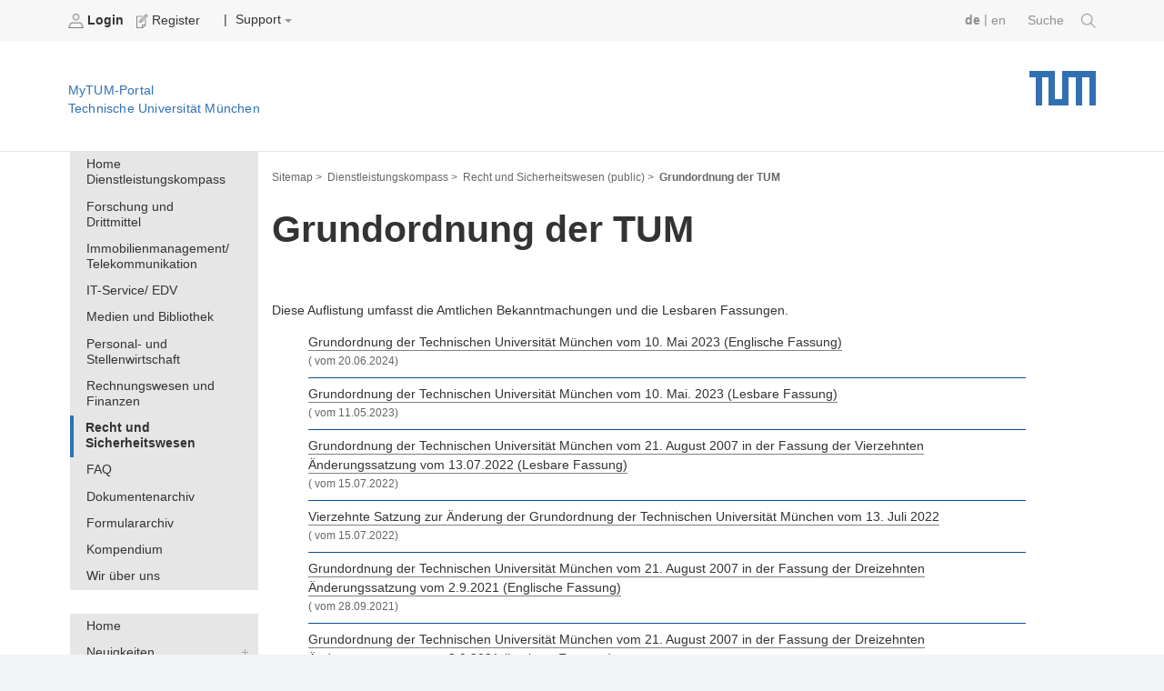

--- FILE ---
content_type: text/html;charset=utf-8
request_url: https://portal.mytum.de/kompass/rechtsicherheitswesen/gotum
body_size: 60462
content:
<!DOCTYPE html PUBLIC "-//W3C//DTD XHTML 1.0 Transitional//EN" "http://www.w3.org/TR/xhtml1/DTD/xhtml1-transitional.dtd">         


        
    
<html xmlns="http://www.w3.org/1999/xhtml" xml:lang="de"
      lang="de">



<head>
                  
    <meta http-equiv="Content-Type"
          content="text/html;charset=utf-8" />
    <meta http-equiv="X-UA-Compatible" content="IE=edge" /> <!-- IE8 und IE9 Kompartibilitätsmodus deaktivieren -->
    <!--  from old main template, needs modifications: language ...  -->
    
    
        
        
        
        
        
    


    <title>TUM - Grundordnung der TUM</title>

    
                               
  <base href="https://portal.mytum.de/kompass/rechtsicherheitswesen/gotum/" />

    

    <meta content="Studierenden- und Mitarbeiterportal der Technische Universität München"
          name="description" />
    <meta content="grundordnung der TUM, gotum"
          name="keywords" />
    <meta content="2006-09-01 16:14:22"
          name="DC.date.created" />
    <meta content="2023-04-19 09:35:16"
          name="DC.date.modified" />
    <meta content="2006/09/01 - 2036/12/31"
          name="DC.date.valid_range" />

    <!-- style sheets for screen and print etc. -->
    <style type="text/css" media="screen"> @import url(https://portal.mytum.de/layout-tablet-landscape.css);</style>
    <style type="text/css"
           media="screen and (min-width:1025px)"> @import url(https://portal.mytum.de/layout.css);</style>
    <style type="text/css" media="print"> @import url(https://portal.mytum.de/print.css);</style>

	<link rel="apple-touch-icon-precomposed" sizes="57x57"
       href="https://portal.mytum.de/apple-touch-icon-57x57.png" />
	<link rel="apple-touch-icon-precomposed" sizes="114x114"
       href="https://portal.mytum.de/apple-touch-icon-114x114.png" />
	<link rel="apple-touch-icon-precomposed" sizes="72x72"
       href="https://portal.mytum.de/apple-touch-icon-72x72.png" />
	<link rel="apple-touch-icon-precomposed" sizes="144x144"
       href="https://portal.mytum.de/apple-touch-icon-144x144.png" />
	<link rel="apple-touch-icon-precomposed" sizes="60x60"
       href="https://portal.mytum.de/apple-touch-icon-60x60.png" />
	<link rel="apple-touch-icon-precomposed" sizes="120x120"
       href="https://portal.mytum.de/apple-touch-icon-120x120.png" />
	<link rel="apple-touch-icon-precomposed" sizes="76x76"
       href="https://portal.mytum.de/apple-touch-icon-76x76.png" />
	<link rel="apple-touch-icon-precomposed" sizes="152x152"
       href="https://portal.mytum.de/apple-touch-icon-152x152.png" />
	<link rel="icon" type="image/png"
       href="https://portal.mytum.de/favicon-48x48.png"
       sizes="48x48" />
	<link rel="icon" type="image/png"
       href="https://portal.mytum.de/favicon-64x64.png"
       sizes="64x64" />
	<link rel="icon" type="image/png"
       href="https://portal.mytum.de/favicon-32x32.png"
       sizes="32x32" />
	<link rel="icon" type="image/png"
       href="https://portal.mytum.de/favicon-16x16.png"
       sizes="16x16" />
    <link rel="shortcut icon"
          href="https://portal.mytum.de/favicon.ico"
          type="image/x-icon" />
    <link rel="home" href="https://portal.mytum.de"
          title="Front Page" />
    <link rel="search"
          href="https://portal.mytum.de/search_document_form"
          title="Search this site" />

    <!-- CSS SLOT -->
    
        
    
    <!-- HEAD SLOT -->
    
    <!-- JS Slot -->
    
        
   	<script type="text/javascript"
            src="https://portal.mytum.de/kompass/rechtsicherheitswesen/gotum/eit_editbutton.js"></script>
				

    
    <!-- Formtabs Slot -->
    
        
    
    <!-- Define dynamic server-side variables for javascripts in this one  -->
    <!--
    <script type="text/javascript" tal:attributes="src string:$portal_url/plone_javascript_variables.js"></script>
    <script type="text/javascript" tal:attributes="src string:$portal_url/plone_javascripts.js"></script>
    -->
    <!-- OK
    -->
    <script type="text/javascript"
            src="https://mytumjs.mytum.de/extjs/plone_javascript_variables.js"></script>
    <script type="text/javascript"
            src="https://mytumjs.mytum.de/extjs/plone_javascripts.js"></script>

    <!-- set varnish statistic headers -->
    

</head>

<body>
<a href="#hereistthecontent" id="takemetothecontent" class="access_aural">Direkt zum Inhalt springen</a>

<!-- display without decoration -->


<!-- display with decoration -->
<div id="visual-portal-wrapper">
    
 	<!-- <div class="stoerer">
 		<div class="stoerer_icn">
 			<img class="icn_info" src="icn-info.png" alt="" tal:attributes="src string:${portal_url}/icn-info.png"/>
 		</div>
		<div class="stoerer_text">
 			8.3.16: Wir haben das Design des MyTUM-Portals verändert - Review-Phase Noch nicht alle Gestaltungen sind optimiert, entschuldigen Sie bitte etwaige Unannehmlichkeiten. Wir sind 'im Hintergrund' mit den Nachbesserungen beschäftigt.
			Kontakt: <p><a href="mailto:corporatedesign@tum.de">corporatedesign@tum.de</a></p>
		</div>
 	</div>
 	-->
    <div id="portal-personaltools">
      
      
             
                <b>                   
	                <a href="https://portal.mytum.de/login_form">
	                    <img src="/login.png" alt="login.png"
                          height="16" border="0" />
	                    Login
	                </a>
                </b>
                
            
             
                
                <span>                   
	                <a href="https://portal.mytum.de/join_form">
	                    <img src="/join.png" alt="join.png"
                          height="16" border="0" />
	                    Register
	                </a>
                </span>
               
                &nbsp;&nbsp;&nbsp;|
                        
		
            
                
                    
    
 
                
            
            
                
                    
    
 
                
            
            
                
                    
    <div class="actions_submenu inline_block_fix ">
        <span class="actions_submenu_title">  
            <span>Support</span>
            <img src="https://portal.mytum.de/dropdown.png"
                 border="0" alt="subgroup" /> 
        </span>
        <ul>
            <li>
                <a id="Help"
                   href="https://portal.mytum.de/site_methods/getHelp">
                    <img src="https://portal.mytum.de/help.gif"
                         height="16" border="0"
                         alt="help.gif" />
                    Hilfe
                </a>
           </li>
            <li>
                <a id="Documentation"
                   href=" https://portal.mytum.de/documentation">
                    <img src="https://portal.mytum.de/documentation.gif"
                         height="16" border="0"
                         alt="documentation.gif" />
                    Documentation
                </a>
           </li>
        </ul>
    </div>
 
                
            
        
        
        <!--  old style for ungrouped -->
        
        
      

      

        
        <!-- language selector  We need to replace this later and set it by method -->
        <div id="search">
            <a href=" https://portal.mytum.de/suche/search_document_form">Suche 
				<img src="/search-icon.png" height="16" border="0" />
			</a>
        </div>      
        <div id="language_switch">
            

            <form name="chooser" method="post" action="">
                
                    
                         <a class="selected_language"
                            href="" tal-omit-tag="">de</a> 
                         
                         <span tal-omit-tag="">|</span>
                    
                    
                          
                         <a href="https://portal.mytum.de/kompass/rechtsicherheitswesen/gotum/document_view?set_language=en"
                            tal-omit-tag="">en</a>
                         
                    
                    
            </form>
        </div>

    </div>
      
    <div id="portal-top">
    
        <a href="https://portal.mytum.de"
           alt="Startseite MyTUM" title="Startseite MyTUM"><h5
    id="claim_de" class="claim">MyTUM-Portal <br />Technische Universität München</h5></a>
        <a href="https://portal.mytum.de" alt="Home MyTUM"
           title="Home MyTUM"></a>
    
        
       	
   	        <h1 style="">
        		<a href="http://www.tum.de" alt="Startseite tum.de" title="Startseite tum.de">Technische Universität München</a>
        	</h1>
       	
		           
    </div>
    


    <table id="layouttable">
        <tr>
            <!-- linker Portlet-Bereich Start -->
            <td id="portal-column-one">
                <!-- sticky portlets left-->
                <!-- standard portlets -->
                
                    <span>
                        

  

  

  
     <div class="portlet_no_box">
       
       <!--
<div tal:define="utool python:here.portal_url;">
<form id="search-box" action="/search_document_results" method="post">


  <input id="search-field" type="text" name="searchterm" size="25" value="" />
  <input type="hidden" name="doctype" value="doctype_common" />
  <input type="hidden" name="qsmode" value="yes" />

  <input id="search-button" type=submit i18n:domain="slc" i18n:attributes="value" value="Search" />   

</form>
  
<a id="advancedsearchlink" href="#" tal:attributes="href python:utool.getPortalObject().absolute_url()+'/search_document_form'">
     <span i18n:translate="action_advanced_search" i18n:domain="slc" tal:omit-tag="">Advanced Search</span>
</a>
</div>
-->
     </div>
  



                    </span>
                
                
                    <span>
                        

  

  

  
     <div class="portlet_no_box">
       
       <!--
<div class="portletBox" style="background-color: #ffffff; height: 27px; width: 14.3em;">     
&nbsp;
</div>
-->
     </div>
  



                    </span>
                
                
                    <span>
                        

  

  

  
     <div class="portlet_no_box">
       
       <div>

            
    <ul id="navigationlist" class="nav_depth01">
        <!--h3 id="navigationheading" class="access_aural">Navigation</h3-->
        
            
                
                     
                    
                         
        <li>
            <a href="https://portal.mytum.de/kompass/navigation/20164729104702_92904/navToTarget?tree-exp=ea29tcGFzcy9uYXZpZ2F0aW9uLzIwMTY0NzI5MTA0NzAyXzkyOTA0"
               target="">Home Dienstleistungskompass</a>
        </li>
    
                    
               
                

            
        
        
            
                
                     
                    
                         
        <li>
            <a href="https://portal.mytum.de/kompass/navigation/20050419150410_20120/navToTarget?tree-exp=ea29tcGFzcy9uYXZpZ2F0aW9uLzIwMDUwNDE5MTUwNDEwXzIwMTIw"
               target="">Forschung und Drittmittel</a>
        </li>
    
                    
               
                

            
        
        
            
                
                     
                    
                         
        <li>
            <a href="https://portal.mytum.de/kompass/navigation/20051422151430_8094/navToTarget?tree-exp=ea29tcGFzcy9uYXZpZ2F0aW9uLzIwMDUxNDIyMTUxNDMwXzgwOTQ="
               target="">Immobilienmanagement/ Telekommunikation</a>
        </li>
    
                    
               
                

            
        
        
            
                
                     
                    
                         
        <li>
            <a href="https://portal.mytum.de/kompass/navigation/20082023182010_75846/navToTarget?tree-exp=ea29tcGFzcy9uYXZpZ2F0aW9uLzIwMDgyMDIzMTgyMDEwXzc1ODQ2"
               target="">IT-Service/ EDV</a>
        </li>
    
                    
               
                

            
        
        
            
                
                     
                    
                         
        <li>
            <a href="https://portal.mytum.de/kompass/navigation/20051522151521_28001/navToTarget?tree-exp=ea29tcGFzcy9uYXZpZ2F0aW9uLzIwMDUxNTIyMTUxNTIxXzI4MDAx"
               target="">Medien und Bibliothek</a>
        </li>
    
                    
               
                

            
        
        
            
                
                     
                    
                         
        <li>
            <a href="https://portal.mytum.de/kompass/navigation/20050121160153_27217/navToTarget?tree-exp=ea29tcGFzcy9uYXZpZ2F0aW9uLzIwMDUwMTIxMTYwMTUzXzI3MjE3"
               target="">Personal- und Stellenwirtschaft </a>
        </li>
    
                    
               
                

            
        
        
            
                
                     
                    
                         
        <li>
            <a href="https://portal.mytum.de/kompass/navigation/20050422100436_73789/navToTarget?tree-exp=ea29tcGFzcy9uYXZpZ2F0aW9uLzIwMDUwNDIyMTAwNDM2XzczNzg5"
               target="">Rechnungswesen und Finanzen</a>
        </li>
    
                    
               
                

            
        
        
            
                
                     
                         
        <li>
            <b>
                <a href="https://portal.mytum.de/kompass/navigation/20051622151638_24461/navToTarget?tree-exp=ea29tcGFzcy9uYXZpZ2F0aW9uLzIwMDUxNjIyMTUxNjM4XzI0NDYx"
                   target="" class="selected">Recht und Sicherheitswesen</a>
            </b>
        </li>
    
                     
                    
               
                

            
        
        
            
                
                     
                    
                         
        <li>
            <a href="https://portal.mytum.de/kompass/navigation/20073031143002_88046/navToTarget?tree-exp=ea29tcGFzcy9uYXZpZ2F0aW9uLzIwMDczMDMxMTQzMDAyXzg4MDQ2"
               target="">FAQ</a>
        </li>
    
                    
               
                

            
        
        
            
                
                     
                    
                         
        <li>
            <a href="https://portal.mytum.de/kompass/navigation/20164329104332_68083/navToTarget?tree-exp=ea29tcGFzcy9uYXZpZ2F0aW9uLzIwMTY0MzI5MTA0MzMyXzY4MDgz"
               target="">Dokumentenarchiv</a>
        </li>
    
                    
               
                

            
        
        
            
                
                     
                    
                         
        <li>
            <a href="https://portal.mytum.de/kompass/navigation/20052028102051_53905/navToTarget?tree-exp=ea29tcGFzcy9uYXZpZ2F0aW9uLzIwMDUyMDI4MTAyMDUxXzUzOTA1"
               target="">Formulararchiv</a>
        </li>
    
                    
               
                

            
        
        
            
                
                     
                    
                         
        <li>
            <a href="https://portal.mytum.de/kompass/navigation/20052428102436_37789/navToTarget?tree-exp=ea29tcGFzcy9uYXZpZ2F0aW9uLzIwMDUyNDI4MTAyNDM2XzM3Nzg5"
               target="">Kompendium</a>
        </li>
    
                    
               
                

            
        
        
            
                
                     
                    
                         
        <li>
            <a href="https://portal.mytum.de/kompass/navigation/20051222151234_973/navToTarget?tree-exp=ea29tcGFzcy9uYXZpZ2F0aW9uLzIwMDUxMjIyMTUxMjM0Xzk3Mw=="
               target="">Wir über uns</a>
        </li>
    
                    
               
                

            
        
    </ul>


        </div>
       <div class="portletBox" style="background-color: #ffffff; height: 1.875em; width: 14.3em;">
       &nbsp;
       </div>
    

    <div>

            
    <ul id="navigationlist" class="nav_depth01">
        <!--h3 id="navigationheading" class="access_aural">Navigation</h3-->
        
            
                
                     
                    
                         
        <li>
            <a href="https://portal.mytum.de/navigation_new/20153630153615_48216/navToTarget?tree-exp=ebmF2aWdhdGlvbl9uZXcvMjAxNTM2MzAxNTM2MTVfNDgyMTY="
               target="">Home</a>
        </li>
    
                    
               
                

            
        
        
            
                
                
                     
                             <div>
                                 
        <li>
            <a class="collapsed"
               href="https://portal.mytum.de/navigation_new/20151927151940_2185/nullRedir?tree-exp=ebmF2aWdhdGlvbl9uZXcvMjAxNTE5MjcxNTE5NDBfMjE4NQ==">Neuigkeiten</a>
            <a href="https://portal.mytum.de/navigation_new/20151927151940_2185/navToTarget?tree-exp=ebmF2aWdhdGlvbl9uZXcvMjAxNTE5MjcxNTE5NDBfMjE4NQ=="
               target="">Neuigkeiten</a>
        </li>
    
                             </div>
                     
                     
               

            
        
        
            
                
                
                     
                             <div>
                                 
        <li>
            <a class="collapsed"
               href="https://portal.mytum.de/navigation_new/20150930110927_74999/nullRedir?tree-exp=ebmF2aWdhdGlvbl9uZXcvMjAxNTA5MzAxMTA5MjdfNzQ5OTk=">Kalender</a>
            <a href="https://portal.mytum.de/navigation_new/20150930110927_74999/navToTarget?tree-exp=ebmF2aWdhdGlvbl9uZXcvMjAxNTA5MzAxMTA5MjdfNzQ5OTk="
               target="">Kalender</a>
        </li>
    
                             </div>
                     
                     
               

            
        
        
            
                
                
                     
                             <div>
                                 
        <li>
            <a class="collapsed"
               href="https://portal.mytum.de/navigation_new/20153630153615_48215/nullRedir?tree-exp=ebmF2aWdhdGlvbl9uZXcvMjAxNTM2MzAxNTM2MTVfNDgyMTU=">Wichtige Dokumente &amp; Verwaltungsinfos</a>
            <a href="https://portal.mytum.de/navigation_new/20153630153615_48215/navToTarget?tree-exp=ebmF2aWdhdGlvbl9uZXcvMjAxNTM2MzAxNTM2MTVfNDgyMTU="
               target="">Wichtige Dokumente &amp; Verwaltungsinfos</a>
        </li>
    
                             </div>
                     
                     
               

            
        
        
            
                
                
                     
                             <div>
                                 
        <li>
            <a class="collapsed"
               href="https://portal.mytum.de/navigation_new/20151003111014_11799/nullRedir?tree-exp=ebmF2aWdhdGlvbl9uZXcvMjAxNTEwMDMxMTEwMTRfMTE3OTk=">Jobs/Stellenangebote</a>
            <a href="https://portal.mytum.de/navigation_new/20151003111014_11799/navToTarget?tree-exp=ebmF2aWdhdGlvbl9uZXcvMjAxNTEwMDMxMTEwMTRfMTE3OTk="
               target="">Jobs/Stellenangebote</a>
        </li>
    
                             </div>
                     
                     
               

            
        
        
            
                
                
                     
                             <div>
                                 
        <li>
            <a class="collapsed"
               href="https://portal.mytum.de/navigation_new/20153530143546_72569/nullRedir?tree-exp=ebmF2aWdhdGlvbl9uZXcvMjAxNTM1MzAxNDM1NDZfNzI1Njk=">Online-Services &amp; Logins</a>
            <a href="https://portal.mytum.de/navigation_new/20153530143546_72569/navToTarget?tree-exp=ebmF2aWdhdGlvbl9uZXcvMjAxNTM1MzAxNDM1NDZfNzI1Njk="
               target="">Online-Services &amp; Logins</a>
        </li>
    
                             </div>
                     
                     
               

            
        
        
            
                
                
                     
                             <div>
                                 
        <li>
            <a class="collapsed"
               href="https://portal.mytum.de/navigation_new/20152130142116_49321/nullRedir?tree-exp=ebmF2aWdhdGlvbl9uZXcvMjAxNTIxMzAxNDIxMTZfNDkzMjE=">Schwarzes Brett</a>
            <a href="https://portal.mytum.de/navigation_new/20152130142116_49321/navToTarget?tree-exp=ebmF2aWdhdGlvbl9uZXcvMjAxNTIxMzAxNDIxMTZfNDkzMjE="
               target="">Schwarzes Brett</a>
        </li>
    
                             </div>
                     
                     
               

            
        
        
            
                
                
                     
                             <div>
                                 
        <li>
            <a class="collapsed"
               href="https://portal.mytum.de/navigation_new/20151025171012_37592/nullRedir?tree-exp=ebmF2aWdhdGlvbl9uZXcvMjAxNTEwMjUxNzEwMTJfMzc1OTI=">Kontakt &amp; Hilfe</a>
            <a href="https://portal.mytum.de/navigation_new/20151025171012_37592/navToTarget?tree-exp=ebmF2aWdhdGlvbl9uZXcvMjAxNTEwMjUxNzEwMTJfMzc1OTI="
               target="">Kontakt &amp; Hilfe</a>
        </li>
    
                             </div>
                     
                     
               

            
        
    </ul>


    </div>
     </div>
  



                    </span>
                
                
                    <span>
                        

  

  
    <div class="portlet">
         
         
              
              
        
		            
				        
                
				 
				        
				 
				        <h3>Feedback</h3>
        
		          
          
         
        
		     
               <form class="portlet_outdated_form"
      action="page_outdated_form">
    <!--
    <input type="hidden" name="callerurl" value="" tal:attributes="value callerurl">
    <input type="hidden" name="caller" value="" tal:attributes="value python:caller.title_or_id()">
    <input type="hidden" name="sendto" value="contact">
    --->

    <br><br>

    <span>Ist diese Seite veraltet oder sind die Informationen falsch?</span><br><br>
    <input class="context widget" type="submit"
           name="veraltet" value="Mail an Verantwortlichen" /> 
</form>
          
    
	</div>
  

  



                    </span>
                
                
                    <span>
                        
                    </span>
                
            </td>
            <!-- linker Portlet-Bereich Ende -->
           
            <!-- Inhalts-Bereich Start -->
            <td id="portal-column-content">
                <div class="contentBox" id="content">

                <!-- Breadcrumbs aus Unter-Template -->    
                <div id="portal-breadcrumbs">

    <a href="/navigation_view">Sitemap ></a>

    <!--end set group -->
    
        
        	
	            <a class="breadcrumb_link"
                href="https://portal.mytum.de/kompass">Dienstleistungskompass &gt;</a>
	                    	
        	
        
    
    
        
        	
	            <a class="breadcrumb_link"
                href="https://portal.mytum.de/kompass/rechtsicherheitswesen">Recht und Sicherheitswesen (public) &gt;</a>
	                    	
        	
        
    
    
        
        	
	            
	            <span id="last_breadcrumb_link">Grundordnung der TUM</span>        	
        	
        
    
    
    

    


</div>
                                  
                <!-- slot for content navigation -->
                
                                                                                 
                <!-- actions -->
                

                <!-- Eigentlicher Inhalt: Start -->
                <div class="document">

                    <!-- portal message -->
                    
                        
                     

                    <a id="hereistthecontent" name="hereistthecontent"></a>
                
                    <!-- THE CONTENT -->
                    <div id="maincontentwrapper">
                                                                                 

 
                                                                                                                                  
                                                                                                                              
                                                                                                                                  
   
	<div class="documentBody">                                                                                                    
                                                                   
                                                                                                                                  
                                                              
                                                                                                                                  
         
<h1>Grundordnung der TUM</h1>
<br>
<p> Diese Auflistung umfasst die Amtlichen Bekanntmachungen und die Lesbaren Fassungen.</p>

 <table style="margin-top:1em; border-collapse:collapse;"
        with="100%" border="0" cellpadding="0">


<tr>


<td>

<p style="margin-left:3em; margin-top:0em; margin-right:10em; margin-bottom:0.5em;"><a
    href="https://portal.mytum.de/archiv/kompendium_rechtsangelegenheiten/grundordnung/GOTUM-EN-161123.pdf/download">Grundordnung der Technischen Universität München vom 10. Mai 2023 (Englische Fassung)</a><br> <span style="font-size: 0.9em; margin-top: 0.5em; margin-bottom: 0.5em; color: rgb(100, 100, 100);">(<span></span> vom <span>20.06.2024</span>) </span></p>

<hr style="margin-left:3em; margin-right:10em; margin-top:0.5em; margin-bottom:0.5em; background-color: #0a5096; height:1px; border:0px;">
</td>

</tr>
<tr>


<td>

<p style="margin-left:3em; margin-top:0em; margin-right:10em; margin-bottom:0.5em;"><a
    href="https://portal.mytum.de/archiv/kompendium_rechtsangelegenheiten/grundordnung/GOTUM-Lesbare-Fassung-Mai23.pdf/download">Grundordnung der Technischen Universität München vom 10. Mai. 2023 (Lesbare Fassung)</a><br> <span style="font-size: 0.9em; margin-top: 0.5em; margin-bottom: 0.5em; color: rgb(100, 100, 100);">(<span></span> vom <span>11.05.2023</span>) </span></p>

<hr style="margin-left:3em; margin-right:10em; margin-top:0.5em; margin-bottom:0.5em; background-color: #0a5096; height:1px; border:0px;">
</td>

</tr>
<tr>


<td>

<p style="margin-left:3em; margin-top:0em; margin-right:10em; margin-bottom:0.5em;"><a
    href="https://portal.mytum.de/archiv/kompendium_rechtsangelegenheiten/grundordnung/GOTUM-Lesbare-Fassung-14.pdf/download">Grundordnung der Technischen Universität München vom 21. August 2007 in der Fassung der Vierzehnten Änderungssatzung vom 13.07.2022 (Lesbare Fassung)</a><br> <span style="font-size: 0.9em; margin-top: 0.5em; margin-bottom: 0.5em; color: rgb(100, 100, 100);">(<span></span> vom <span>15.07.2022</span>) </span></p>

<hr style="margin-left:3em; margin-right:10em; margin-top:0.5em; margin-bottom:0.5em; background-color: #0a5096; height:1px; border:0px;">
</td>

</tr>
<tr>


<td>

<p style="margin-left:3em; margin-top:0em; margin-right:10em; margin-bottom:0.5em;"><a
    href="https://portal.mytum.de/archiv/kompendium_rechtsangelegenheiten/grundordnung/14-Aenderungssatzung-GOTUM-13-07-2022.pdf/download">Vierzehnte Satzung zur Änderung der Grundordnung der Technischen Universität München vom 13. Juli 2022</a><br> <span style="font-size: 0.9em; margin-top: 0.5em; margin-bottom: 0.5em; color: rgb(100, 100, 100);">(<span></span> vom <span>15.07.2022</span>) </span></p>

<hr style="margin-left:3em; margin-right:10em; margin-top:0.5em; margin-bottom:0.5em; background-color: #0a5096; height:1px; border:0px;">
</td>

</tr>
<tr>


<td>

<p style="margin-left:3em; margin-top:0em; margin-right:10em; margin-bottom:0.5em;"><a
    href="https://portal.mytum.de/archiv/kompendium_rechtsangelegenheiten/grundordnung/GOTUM-Lesbare-Fassung-13-EN.pdf/download">Grundordnung der Technischen Universität München vom 21. August 2007 in der Fassung der Dreizehnten Änderungssatzung vom 2.9.2021 (Englische Fassung)</a><br> <span style="font-size: 0.9em; margin-top: 0.5em; margin-bottom: 0.5em; color: rgb(100, 100, 100);">(<span></span> vom <span>28.09.2021</span>) </span></p>

<hr style="margin-left:3em; margin-right:10em; margin-top:0.5em; margin-bottom:0.5em; background-color: #0a5096; height:1px; border:0px;">
</td>

</tr>
<tr>


<td>

<p style="margin-left:3em; margin-top:0em; margin-right:10em; margin-bottom:0.5em;"><a
    href="https://portal.mytum.de/archiv/kompendium_rechtsangelegenheiten/grundordnung/GOTUM-Lesbare-Fassung-13.pdf/download">Grundordnung der Technischen Universität München vom 21. August 2007 in der Fassung der Dreizehnten Änderungssatzung vom 2.9.2021 (Lesbare Fassung)</a><br> <span style="font-size: 0.9em; margin-top: 0.5em; margin-bottom: 0.5em; color: rgb(100, 100, 100);">(<span></span> vom <span>08.09.2021</span>) </span></p>

<hr style="margin-left:3em; margin-right:10em; margin-top:0.5em; margin-bottom:0.5em; background-color: #0a5096; height:1px; border:0px;">
</td>

</tr>
<tr>


<td>

<p style="margin-left:3em; margin-top:0em; margin-right:10em; margin-bottom:0.5em;"><a
    href="https://portal.mytum.de/archiv/kompendium_rechtsangelegenheiten/grundordnung/13-Aenderungssatzung-GOTUM-02092021.pdf/download">Dreizehnte Satzung zur Änderung der Grundordnung der Technischen Universität München vom 2. September 2021</a><br> <span style="font-size: 0.9em; margin-top: 0.5em; margin-bottom: 0.5em; color: rgb(100, 100, 100);">(<span></span> vom <span>08.09.2021</span>) </span></p>

<hr style="margin-left:3em; margin-right:10em; margin-top:0.5em; margin-bottom:0.5em; background-color: #0a5096; height:1px; border:0px;">
</td>

</tr>
<tr>


<td>

<p style="margin-left:3em; margin-top:0em; margin-right:10em; margin-bottom:0.5em;"><a
    href="https://portal.mytum.de/archiv/kompendium_rechtsangelegenheiten/grundordnung/GOTUM-Englische-Fassung-12.pdf/download">Grundordnung der Technischen Universität München vom 21. August 2007 in der Fassung der zwölften Änderungssatzung vom 17. Mai 2021 - Englische Fassung</a><br> <span style="font-size: 0.9em; margin-top: 0.5em; margin-bottom: 0.5em; color: rgb(100, 100, 100);">(<span></span> vom <span>23.06.2021</span>) </span></p>

<hr style="margin-left:3em; margin-right:10em; margin-top:0.5em; margin-bottom:0.5em; background-color: #0a5096; height:1px; border:0px;">
</td>

</tr>
<tr>


<td>

<p style="margin-left:3em; margin-top:0em; margin-right:10em; margin-bottom:0.5em;"><a
    href="https://portal.mytum.de/archiv/kompendium_rechtsangelegenheiten/grundordnung/12-Aenderungssatzung-GOTUM-17-05-2021.pdf/download">Zwölfte Satzung zur Änderung der Grundordnung der Technischen Universität München vom 17. Mai 2021</a><br> <span style="font-size: 0.9em; margin-top: 0.5em; margin-bottom: 0.5em; color: rgb(100, 100, 100);">(<span></span> vom <span>20.05.2021</span>) </span></p>

<hr style="margin-left:3em; margin-right:10em; margin-top:0.5em; margin-bottom:0.5em; background-color: #0a5096; height:1px; border:0px;">
</td>

</tr>
<tr>


<td>

<p style="margin-left:3em; margin-top:0em; margin-right:10em; margin-bottom:0.5em;"><a
    href="https://portal.mytum.de/archiv/kompendium_rechtsangelegenheiten/grundordnung/GOTUM-Lesbare-Fassung-12.pdf/download">Grundordnung der Technischen Universität München vom 21. August 2007 in der Fassung der Zwölften Änderungssatzung vom 17.05.2021 (Lesbare Fassung)</a><br> <span style="font-size: 0.9em; margin-top: 0.5em; margin-bottom: 0.5em; color: rgb(100, 100, 100);">(<span></span> vom <span>19.05.2021</span>) </span></p>

<hr style="margin-left:3em; margin-right:10em; margin-top:0.5em; margin-bottom:0.5em; background-color: #0a5096; height:1px; border:0px;">
</td>

</tr>
<tr>


<td>

<p style="margin-left:3em; margin-top:0em; margin-right:10em; margin-bottom:0.5em;"><a
    href="https://portal.mytum.de/archiv/kompendium_rechtsangelegenheiten/grundordnung/11-Aenderungssatzung-GOTUM-09-2020.pdf/download">Elfte Satzung zur Änderung der Grundordnung der Technischen Universität München vom 25. September 2020 - Englische Fassung</a><br> <span style="font-size: 0.9em; margin-top: 0.5em; margin-bottom: 0.5em; color: rgb(100, 100, 100);">(<span></span> vom <span>07.04.2021</span>) </span></p>

<hr style="margin-left:3em; margin-right:10em; margin-top:0.5em; margin-bottom:0.5em; background-color: #0a5096; height:1px; border:0px;">
</td>

</tr>
<tr>


<td>

<p style="margin-left:3em; margin-top:0em; margin-right:10em; margin-bottom:0.5em;"><a
    href="https://portal.mytum.de/archiv/kompendium_rechtsangelegenheiten/grundordnung/2020-09-25-Englische-F-GOTUM-11-Aenderung.pdf/download">Grundordnung der Technischen Universität München vom 21. August 2007 in der Fassung der Elften Änderungssatzung vom 25.09.2020 - Englische Fassung</a><br> <span style="font-size: 0.9em; margin-top: 0.5em; margin-bottom: 0.5em; color: rgb(100, 100, 100);">(<span></span> vom <span>07.04.2021</span>) </span></p>

<hr style="margin-left:3em; margin-right:10em; margin-top:0.5em; margin-bottom:0.5em; background-color: #0a5096; height:1px; border:0px;">
</td>

</tr>
<tr>


<td>

<p style="margin-left:3em; margin-top:0em; margin-right:10em; margin-bottom:0.5em;"><a
    href="https://portal.mytum.de/archiv/kompendium_rechtsangelegenheiten/grundordnung/2020-09-25-Lesb-F-GOTUM-11-Aenderung.pdf/download">Grundordnung der Technischen Universität München vom 21. August 2007 in der Fassung der Elften Änderungssatzung vom 25.09.2020 (Lesbare Fassung)</a><br> <span style="font-size: 0.9em; margin-top: 0.5em; margin-bottom: 0.5em; color: rgb(100, 100, 100);">(<span></span> vom <span>15.10.2020</span>) </span></p>

<hr style="margin-left:3em; margin-right:10em; margin-top:0.5em; margin-bottom:0.5em; background-color: #0a5096; height:1px; border:0px;">
</td>

</tr>
<tr>


<td>

<p style="margin-left:3em; margin-top:0em; margin-right:10em; margin-bottom:0.5em;"><a
    href="https://portal.mytum.de/archiv/kompendium_rechtsangelegenheiten/grundordnung/11-Aenderungssatzung-GOTUM-25-09-2020/download">Elfte Satzung zur Änderung der Grundordnung der Technischen Universität München vom 25. September 2020</a><br> <span style="font-size: 0.9em; margin-top: 0.5em; margin-bottom: 0.5em; color: rgb(100, 100, 100);">(<span></span> vom <span>15.10.2020</span>) </span></p>

<hr style="margin-left:3em; margin-right:10em; margin-top:0.5em; margin-bottom:0.5em; background-color: #0a5096; height:1px; border:0px;">
</td>

</tr>
<tr>


<td>

<p style="margin-left:3em; margin-top:0em; margin-right:10em; margin-bottom:0.5em;"><a
    href="https://portal.mytum.de/archiv/kompendium_rechtsangelegenheiten/grundordnung/2020-06-15-Lesb-F-GOTUM-10-Aenderung.pdf/download">Grundordnung der Technischen Universität München vom 21. August 2007 in der Fassung der Zehnten Änderungssatzung vom 15.06.2020 (Neubekanntmachung - gegenderte Version - Lesbare Fassung)</a><br> <span style="font-size: 0.9em; margin-top: 0.5em; margin-bottom: 0.5em; color: rgb(100, 100, 100);">(<span></span> vom <span>24.06.2020</span>) </span></p>

<hr style="margin-left:3em; margin-right:10em; margin-top:0.5em; margin-bottom:0.5em; background-color: #0a5096; height:1px; border:0px;">
</td>

</tr>
<tr>


<td>

<p style="margin-left:3em; margin-top:0em; margin-right:10em; margin-bottom:0.5em;"><a
    href="https://portal.mytum.de/archiv/kompendium_rechtsangelegenheiten/grundordnung/10-Aenderungssatzung-GOTUM-15-06-2020/download">Zehnte Satzung zur Änderung der Grundordnung der Technischen Universität München vom 15. Juni 2020</a><br> <span style="font-size: 0.9em; margin-top: 0.5em; margin-bottom: 0.5em; color: rgb(100, 100, 100);">(<span></span> vom <span>17.06.2020</span>) </span></p>

<hr style="margin-left:3em; margin-right:10em; margin-top:0.5em; margin-bottom:0.5em; background-color: #0a5096; height:1px; border:0px;">
</td>

</tr>
<tr>


<td>

<p style="margin-left:3em; margin-top:0em; margin-right:10em; margin-bottom:0.5em;"><a
    href="https://portal.mytum.de/archiv/kompendium_rechtsangelegenheiten/grundordnung/2018-10-09-Englische-F-GOTUM-9-Aenderung.pdf/download">Grundordnung der Technischen Universität München vom 21. August 2007 in der Fassung der Neunten Aenderungssatzung vom 9. Oktober 2018_Englische Fassung</a><br> <span style="font-size: 0.9em; margin-top: 0.5em; margin-bottom: 0.5em; color: rgb(100, 100, 100);">(<span></span> vom <span>29.10.2019</span>) </span></p>

<hr style="margin-left:3em; margin-right:10em; margin-top:0.5em; margin-bottom:0.5em; background-color: #0a5096; height:1px; border:0px;">
</td>

</tr>
<tr>


<td>

<p style="margin-left:3em; margin-top:0em; margin-right:10em; margin-bottom:0.5em;"><a
    href="https://portal.mytum.de/archiv/kompendium_rechtsangelegenheiten/grundordnung/2018-11-08-Lesb-F-GOTUM-9-Aenderung.pdf/download">Grundordnung der Technischen Universität München vom 21. August 2007 in der Fassung der Neunten Änderungssatzung vom 9. Oktober 2018 (Lesbare Fassung)</a><br> <span style="font-size: 0.9em; margin-top: 0.5em; margin-bottom: 0.5em; color: rgb(100, 100, 100);">(<span></span> vom <span>08.11.2018</span>) </span></p>

<hr style="margin-left:3em; margin-right:10em; margin-top:0.5em; margin-bottom:0.5em; background-color: #0a5096; height:1px; border:0px;">
</td>

</tr>
<tr>


<td>

<p style="margin-left:3em; margin-top:0em; margin-right:10em; margin-bottom:0.5em;"><a
    href="https://portal.mytum.de/archiv/kompendium_rechtsangelegenheiten/grundordnung/9-Aenderungssatzung-GOTUM-10-2018.pdf/download">Neunte Satzung zur Änderung der Grundordnung der Technischen Universität München vom 9. Oktober 2018 (Amtliche Bekanntmachung vom 08.11.2018)</a><br> <span style="font-size: 0.9em; margin-top: 0.5em; margin-bottom: 0.5em; color: rgb(100, 100, 100);">(<span></span> vom <span>08.11.2018</span>) </span></p>

<hr style="margin-left:3em; margin-right:10em; margin-top:0.5em; margin-bottom:0.5em; background-color: #0a5096; height:1px; border:0px;">
</td>

</tr>
<tr>


<td>

<p style="margin-left:3em; margin-top:0em; margin-right:10em; margin-bottom:0.5em;"><a
    href="https://portal.mytum.de/archiv/kompendium_rechtsangelegenheiten/grundordnung/2017-12-27-Lesb-F-GOTUM-8-Aenderung.pdf/download">Grundordnung der Technischen Universität München vom 27. Dezember 2017 in der Fassung der Achten Änderungssatzung vom 27. Dezember 2017 (Lesbare Fassung)</a><br> <span style="font-size: 0.9em; margin-top: 0.5em; margin-bottom: 0.5em; color: rgb(100, 100, 100);">(<span></span> vom <span>17.01.2018</span>) </span></p>

<hr style="margin-left:3em; margin-right:10em; margin-top:0.5em; margin-bottom:0.5em; background-color: #0a5096; height:1px; border:0px;">
</td>

</tr>
<tr>


<td>

<p style="margin-left:3em; margin-top:0em; margin-right:10em; margin-bottom:0.5em;"><a
    href="https://portal.mytum.de/archiv/kompendium_rechtsangelegenheiten/grundordnung/8-Aenderungssatzung-GOTUM-12-2017.pdf/download">Achte Satzung zur Änderung der Grundordnung der Technischen Universität München vom 27. Dezember 2017 (Amtliche Bekanntmachung vom 27.12.2017)</a><br> <span style="font-size: 0.9em; margin-top: 0.5em; margin-bottom: 0.5em; color: rgb(100, 100, 100);">(<span></span> vom <span>17.01.2018</span>) </span></p>

<hr style="margin-left:3em; margin-right:10em; margin-top:0.5em; margin-bottom:0.5em; background-color: #0a5096; height:1px; border:0px;">
</td>

</tr>
<tr>


<td>

<p style="margin-left:3em; margin-top:0em; margin-right:10em; margin-bottom:0.5em;"><a
    href="https://portal.mytum.de/archiv/kompendium_rechtsangelegenheiten/grundordnung/7-Aenderungssatzung-GOTUM-12-2016.pdf/download">Siebte Satzung zur Änderung der Grundordnung der Technischen Universität München vom 27. Dezember 2016 (Lesbare Fassung)</a><br> <span style="font-size: 0.9em; margin-top: 0.5em; margin-bottom: 0.5em; color: rgb(100, 100, 100);">(<span></span> vom <span>18.01.2017</span>) </span></p>

<hr style="margin-left:3em; margin-right:10em; margin-top:0.5em; margin-bottom:0.5em; background-color: #0a5096; height:1px; border:0px;">
</td>

</tr>
<tr>


<td>

<p style="margin-left:3em; margin-top:0em; margin-right:10em; margin-bottom:0.5em;"><a
    href="https://portal.mytum.de/archiv/kompendium_rechtsangelegenheiten/grundordnung/2016-12-27-Lesb-F-GOTUM-7-Aenderung.pdf/download">Grundordnung der Technischen Universität München vom 27. Dezember 2016 in der Fassung der Siebten Änderungssatzung vom 27. Dezember 2016</a><br> <span style="font-size: 0.9em; margin-top: 0.5em; margin-bottom: 0.5em; color: rgb(100, 100, 100);">(<span></span> vom <span>18.01.2017</span>) </span></p>

<hr style="margin-left:3em; margin-right:10em; margin-top:0.5em; margin-bottom:0.5em; background-color: #0a5096; height:1px; border:0px;">
</td>

</tr>
<tr>


<td>

<p style="margin-left:3em; margin-top:0em; margin-right:10em; margin-bottom:0.5em;"><a
    href="https://portal.mytum.de/archiv/kompendium_rechtsangelegenheiten/grundordnung/6-Aenderungssatzung-GOTUM-09-2013.pdf/download">Sechste Satzung zur Änderung der Grundordnung der Technischen Universität München vom 30. September 2013 </a><br> <span style="font-size: 0.9em; margin-top: 0.5em; margin-bottom: 0.5em; color: rgb(100, 100, 100);">(<span>Amtliche Bekanntmachung</span> vom <span>30.09.2013</span>) </span></p>

<hr style="margin-left:3em; margin-right:10em; margin-top:0.5em; margin-bottom:0.5em; background-color: #0a5096; height:1px; border:0px;">
</td>

</tr>
<tr>


<td>

<p style="margin-left:3em; margin-top:0em; margin-right:10em; margin-bottom:0.5em;"><a
    href="https://portal.mytum.de/archiv/kompendium_rechtsangelegenheiten/grundordnung/2013-09-30-Lesb-F-GOTUM-6-Aenderung.pdf/download">Grundordnung der Technischen Universität München vom 21. August 2007 in der Fassung der Sechsten Änderungssatzung vom 30. September 2013 </a><br> <span style="font-size: 0.9em; margin-top: 0.5em; margin-bottom: 0.5em; color: rgb(100, 100, 100);">(<span>Lesbare Fassung</span> vom <span>30.09.2013</span>) </span></p>

<hr style="margin-left:3em; margin-right:10em; margin-top:0.5em; margin-bottom:0.5em; background-color: #0a5096; height:1px; border:0px;">
</td>

</tr>
<tr>


<td>

<p style="margin-left:3em; margin-top:0em; margin-right:10em; margin-bottom:0.5em;"><a
    href="https://portal.mytum.de/archiv/kompendium_rechtsangelegenheiten/grundordnung/2012-03-30-Lesb-F-GOTUM-5-Aenderung.pdf/download">Grundordnung der Technischen Universität München vom 21. August 2007 in der Fassung der Fünften Änderungssatzung vom 30. März 2012</a><br> <span style="font-size: 0.9em; margin-top: 0.5em; margin-bottom: 0.5em; color: rgb(100, 100, 100);">(<span>Lesbare Fassung</span> vom <span>03.07.2012</span>) </span></p>

<hr style="margin-left:3em; margin-right:10em; margin-top:0.5em; margin-bottom:0.5em; background-color: #0a5096; height:1px; border:0px;">
</td>

</tr>
<tr>


<td>

<p style="margin-left:3em; margin-top:0em; margin-right:10em; margin-bottom:0.5em;"><a
    href="https://portal.mytum.de/archiv/kompendium_rechtsangelegenheiten/grundordnung/5-Aenderungssatzung-GOTUM-03-2012.pdf/download">Fünfte Satzung zur Änderung der Grundordnung der Technischen Universität München vom 30. März 2012</a><br> <span style="font-size: 0.9em; margin-top: 0.5em; margin-bottom: 0.5em; color: rgb(100, 100, 100);">(<span>Amtliche Bekanntmachung</span> vom <span>30.03.2012</span>) </span></p>

<hr style="margin-left:3em; margin-right:10em; margin-top:0.5em; margin-bottom:0.5em; background-color: #0a5096; height:1px; border:0px;">
</td>

</tr>
<tr>


<td>

<p style="margin-left:3em; margin-top:0em; margin-right:10em; margin-bottom:0.5em;"><a
    href="https://portal.mytum.de/archiv/kompendium_rechtsangelegenheiten/grundordnung/2012-02-23-Lesb-F-GOTUM-4-Aenderung.pdf/download">Grundordnung der Technischen Universität München vom 21. August 2007 in der Fassung der Vierten Änderungssatzung vom 22. Februar 2012</a><br> <span style="font-size: 0.9em; margin-top: 0.5em; margin-bottom: 0.5em; color: rgb(100, 100, 100);">(<span>Lesbare Fassung</span> vom <span>22.02.2012</span>) </span></p>

<hr style="margin-left:3em; margin-right:10em; margin-top:0.5em; margin-bottom:0.5em; background-color: #0a5096; height:1px; border:0px;">
</td>

</tr>
<tr>


<td>

<p style="margin-left:3em; margin-top:0em; margin-right:10em; margin-bottom:0.5em;"><a
    href="https://portal.mytum.de/archiv/kompendium_rechtsangelegenheiten/grundordnung/4-AES-Grundordung-der-TUM-FINAL-22-02-2012.pdf/download">Vierte Satzung zur Änderung der Grundordnung der Technischen Universität München vom 22. Februar 2012</a><br> <span style="font-size: 0.9em; margin-top: 0.5em; margin-bottom: 0.5em; color: rgb(100, 100, 100);">(<span>Amtliche Bekanntmachung</span> vom <span>22.02.2012</span>) </span></p>

<hr style="margin-left:3em; margin-right:10em; margin-top:0.5em; margin-bottom:0.5em; background-color: #0a5096; height:1px; border:0px;">
</td>

</tr>
<tr>


<td>

<p style="margin-left:3em; margin-top:0em; margin-right:10em; margin-bottom:0.5em;"><a
    href="https://portal.mytum.de/archiv/kompendium_rechtsangelegenheiten/grundordnung/Lesb-F-GOTUM_mit-3-Aend-S-vom-7-4-2010-ohne-Markierung.pdf/download">Grundordnung der Technischen Universität München vom 21. August 2007 in der Fassung der Dritten Änderungssatzung vom 7. April 2010</a><br> <span style="font-size: 0.9em; margin-top: 0.5em; margin-bottom: 0.5em; color: rgb(100, 100, 100);">(<span>lesbare Fassung</span> vom <span>07.04.2010</span>) </span></p>

<hr style="margin-left:3em; margin-right:10em; margin-top:0.5em; margin-bottom:0.5em; background-color: #0a5096; height:1px; border:0px;">
</td>

</tr>
<tr>


<td>

<p style="margin-left:3em; margin-top:0em; margin-right:10em; margin-bottom:0.5em;"><a
    href="https://portal.mytum.de/archiv/kompendium_rechtsangelegenheiten/grundordnung/2010-35-3-AS-Grundordnung-der-TUM-FINAL-7-4-2010.pdf/download">Dritte Satzung zur Änderung der Grundordnung der Technischen Universität München</a><br> <span style="font-size: 0.9em; margin-top: 0.5em; margin-bottom: 0.5em; color: rgb(100, 100, 100);">(<span>amtliche Bekanntmachung</span> vom <span>07.04.2010</span>) </span></p>

<hr style="margin-left:3em; margin-right:10em; margin-top:0.5em; margin-bottom:0.5em; background-color: #0a5096; height:1px; border:0px;">
</td>

</tr>
<tr>


<td>

<p style="margin-left:3em; margin-top:0em; margin-right:10em; margin-bottom:0.5em;"><a
    href="https://portal.mytum.de/archiv/kompendium_rechtsangelegenheiten/grundordnung/2009-23-AES-Grundordnung-FINAL-24-4-09.pdf/download">Zweite Satzung zur Änderung der Grundordnung der Technischen Universität München</a><br> <span style="font-size: 0.9em; margin-top: 0.5em; margin-bottom: 0.5em; color: rgb(100, 100, 100);">(<span>Amtliche Bekanntmachung</span> vom <span>24.04.2009</span>) </span></p>

<hr style="margin-left:3em; margin-right:10em; margin-top:0.5em; margin-bottom:0.5em; background-color: #0a5096; height:1px; border:0px;">
</td>

</tr>
<tr>


<td>

<p style="margin-left:3em; margin-top:0em; margin-right:10em; margin-bottom:0.5em;"><a
    href="https://portal.mytum.de/archiv/kompendium_rechtsangelegenheiten/grundordnung/lesbare_fassung_der_grundordnung_20.02.08.pdf/download">  Lesbare Fassung der Grundordnung der Technischen Universität München</a><br> <span style="font-size: 0.9em; margin-top: 0.5em; margin-bottom: 0.5em; color: rgb(100, 100, 100);">(<span></span> vom <span>10.04.2008</span>) </span></p>

<hr style="margin-left:3em; margin-right:10em; margin-top:0.5em; margin-bottom:0.5em; background-color: #0a5096; height:1px; border:0px;">
</td>

</tr>
<tr>


<td>

<p style="margin-left:3em; margin-top:0em; margin-right:10em; margin-bottom:0.5em;"><a
    href="https://portal.mytum.de/archiv/kompendium_rechtsangelegenheiten/grundordnung/aenderungssatzung_der_grundordnung_vom_20.02.08.pdf/download">  Satzung zur Änderung der Grundordnung der Technischen Universität München</a><br> <span style="font-size: 0.9em; margin-top: 0.5em; margin-bottom: 0.5em; color: rgb(100, 100, 100);">(<span></span> vom <span>10.04.2008</span>) </span></p>

<hr style="margin-left:3em; margin-right:10em; margin-top:0.5em; margin-bottom:0.5em; background-color: #0a5096; height:1px; border:0px;">
</td>

</tr>
</table>
                                                                          
                                                                                                                                  
                                                                                                                            
                                                                                                                                  
      <p class="info">contact:                          
      	<a href="mailto:za5-sekretariat@tum.de">za5-sekretariat@tum.de</a>                                                                                       
      </p>                                                                                                                        
                                                                                                                                  
    </div>                                                                                                                        
                                                                                                                                  
    <!--span tal:replace="structure request"/-->                                                                                  
<script type="text/javascript">
<!--
	callfasteditbutton();
-->
</script> 


                    <!-- workflow actions -->
                    
                         
                    <!-- document actions, can be modified by template -->
                    <div class="documentActions">
                        <div style="float: right;!important;">
                        
                    
	                    
	                    
	                        <a href=" https://portal.mytum.de/kompass/rechtsicherheitswesen/gotum/discussionitem_add_form">
	                            <img
    src="https://portal.mytum.de/reply.gif" border="0"
    height="16" />
	                            Kommentar verfassen
	                        </a>
	                       
	
	                    
	                    
	                    
	                        <a id="printid" href="javascript:this.print();">
	                            <img src="/print_icon.gif" border="0" height="16" />
	                             Drucken
	                        </a>
	                    
                            <script type="text/javascript" src="https://mytumjs.mytum.de/extjs/main_template.js"></script>
	
	                    
                    	</div>
                    </div>
                    </div>
                </div>                   
                <!-- threads at bottom -->
                <span>
    


</span>
            
                
                    <span>
    
    <!--metal:block tal:condition="isDiscussionAllowed"> 
      <tal tal:define="global discussion python:here.portal_discussion.getDiscussionFor(here)" />
    </metal:block-->

    

    
      <tal />
    

    
                    

        

    

</span>
                
                
                </div> 
            </td>
            <!-- Inhalts-Bereich Ende -->

            <!-- rechter Portlet-Bereich Start -->
            
           <!-- rechter Portlet-Bereich Ende -->
            
        </tr>
    </table>
    
    
    
    <!--  Globaler navigations Footer (fix) -->
    <div id="globalnavfooter">
    	<div class="headfooter">
    		
    			Finden Sie weitere Themen auf der zentralen Webseite der Technischen Universität München: www.tum.de
    		
    		    		
    	</div>
        <div class="navi"><ul class="level_1"><li class="first"><span class="pagetitle"><a href="https://www.tum.de/aktuelles">
		
				Aktuelles
			
	</a></span><ul class="level_2"><li><a href="https://www.tum.de/aktuelles/alle-meldungen">
		
				Alle Meldungen
			
	</a></li><li><a href="https://www.tum.de/aktuelles/veranstaltungen">
		
				Veranstaltungen
			
	</a></li><li><a href="https://www.tum.de/aktuelles/magazin">
		
				Magazin
			
	</a></li><li><a href="https://www.tum.de/aktuelles/podcasts">
		
				Podcasts
			
	</a></li><li><a href="https://www.tum.de/aktuelles/serien">
		
				Serien
			
	</a></li></ul></li></ul><ul class="level_1"><li class=""><span class="pagetitle"><a href="https://www.tum.de/studium">
		
				Studium
			
	</a></span><ul class="level_2"><li><a href="https://www.tum.de/studium/studienangebot">
		
				Studienangebot
			
	</a></li><li><a href="https://www.tum.de/studium/von-der-schule-zur-universitaet">
		
				Von der Schule zur Universität
			
	</a></li><li><a href="https://www.tum.de/studium/bewerbung">
		
				Bewerbung & Einschreibung
			
	</a></li><li><a href="https://www.tum.de/studium/im-studium">
		
				Im Studium
			
	</a></li><li><a href="https://www.tum.de/studium/studienabschluss">
		
				Studienabschluss
			
	</a></li><li><a href="https://www.tum.de/studium/internationale-studierende">
		
				Internationale Studierende
			
	</a></li><li><a href="https://www.tum.de/studium/hilfe-und-beratung">
		
				Hilfe & Beratung
			
	</a></li><li><a href="https://www.tum.de/studium/studienfinanzierung">
		
				Studienfinanzierung
			
	</a></li><li><a href="https://www.tum.de/studium/lehre">
		
				Lehre & Qualitätsmanagement
			
	</a></li><li><a href="https://www.tum.de/studium/hilfe-und-beratung/hilfe-im-studium/studieninformation">
		
				Kontakt
			
	</a></li></ul></li></ul><ul class="level_1"><li class=""><span class="pagetitle"><a href="https://www.tum.de/lebenslanges-lernen">
		
				Lebenslanges Lernen
			
	</a></span><ul class="level_2"><li><a href="https://www.tum.de/lebenslanges-lernen/angebote-der-executive-and-professional-education">
		
				Executive and Professional Education
			
	</a></li><li><a href="https://www.tum.de/lebenslanges-lernen/angebote-mitarbeitende">
		
				Angebote für unsere Mitarbeitenden
			
	</a></li><li><a href="https://www.tum.de/lebenslanges-lernen/studierende">
		
				Angebote für unsere Studierenden
			
	</a></li><li><a href="https://www.tum.de/lebenslanges-lernen/innovation-in-lehre-und-weiterbildung">
		
				Innovation in Lehre und Weiterbildung
			
	</a></li><li><a href="https://www.tum.de/lebenslanges-lernen/publikationen-und-medienbeitraege">
		
				Publikationen und Medienbeiträge
			
	</a></li><li><a href="https://www.tum.de/lebenslanges-lernen/kontakt">
		
				Kontakt
			
	</a></li></ul></li></ul><ul class="level_1"><li class=""><span class="pagetitle"><a href="https://www.tum.de/forschung">
		
				Forschung
			
	</a></span><ul class="level_2"><li><a href="https://www.tum.de/forschung/exzellenzcluster">
		
				Exzellenzcluster
			
	</a></li><li><a href="https://www.tum.de/forschung/schools-forschungszentren">
		
				Schools und Forschungszentren
			
	</a></li><li><a href="https://www.tum.de/forschung/forschungsziele">
		
				Forschungsziele
			
	</a></li><li><a href="https://www.tum.de/forschung/projekte">
		
				Projekte
			
	</a></li><li><a href="https://www.tum.de/forschung/forschung-mit-tieren">
		
				Forschung mit Tieren
			
	</a></li><li><a href="https://www.tum.de/forschung/unsere-partner">
		
				Unsere Partner
			
	</a></li><li><a href="https://www.tum.de/forschung/service-fuer-forschende">
		
				Service für Forschende
			
	</a></li></ul></li></ul><ul class="level_1"><li class=""><span class="pagetitle"><a href="https://www.tum.de/innovation">
		
				Innovation
			
	</a></span><ul class="level_2"><li><a href="https://www.tum.de/innovation/entrepreneurship">
		
				Entrepreneurship
			
	</a></li><li><a href="https://www.tum.de/innovation/wirtschaftskooperationen">
		
				Wirtschaftskooperationen
			
	</a></li><li><a href="https://www.tum.de/innovation/oekosystem-muenchen">
		
				Ökosystem München
			
	</a></li><li><a href="https://www.tum.de/innovation/patente-und-lizenzen">
		
				Patente und Lizenzen
			
	</a></li></ul></li></ul><ul class="level_1"><li class=""><span class="pagetitle"><a href="https://www.tum.de/community">
		
				Community
			
	</a></span><ul class="level_2"><li><a href="https://www.tum.de/community/onboarding">
		
				Onboarding
			
	</a></li><li><a href="https://www.tum.de/community/campusleben">
		
				Campusleben
			
	</a></li><li><a href="https://www.tum.de/community/public-engagement">
		
				Public Engagement
			
	</a></li><li><a href="https://www.tum.de/community/globales-netzwerk">
		
				Globales Netzwerk
			
	</a></li><li><a href="https://www.community.tum.de/alumni/" target="_blank" rel="noreferrer">
		
				Alumni
			
	</a></li><li><a href="https://www.emeriti-of-excellence.tum.de/eoe/startseite/" target="_blank" rel="noreferrer">
		
				Senior Excellence Faculty
			
	</a></li><li><a href="https://www.tum.de/community/spenden-und-foerdern">
		
				Spenden und Fördern
			
	</a></li></ul></li></ul><ul class="level_1"><li class=""><span class="pagetitle"><a href="https://www.tum.de/ueber-die-tum">
		
				Über die TUM
			
	</a></span><ul class="level_2"><li><a href="https://www.tum.de/ueber-die-tum/exzellenzuniversitaet">
		
				Exzellenzuniversität
			
	</a></li><li><a href="https://www.tum.de/ueber-die-tum/ziele-und-werte">
		
				Ziele und Werte
			
	</a></li><li><a href="https://www.tum.de/ueber-die-tum/daten-und-fakten">
		
				Daten und Fakten
			
	</a></li><li><a href="https://www.tum.de/ueber-die-tum/organisation">
		
				Organisation
			
	</a></li><li><a href="https://www.tum.de/ueber-die-tum/standorte">
		
				Standorte
			
	</a></li><li><a href="https://www.tum.de/ueber-die-tum/karriere-und-jobs">
		
				Karriere und Jobs
			
	</a></li><li><a href="https://www.tum.de/ueber-die-tum/fan-der-tum">
		
				Fan der TUM?
			
	</a></li><li><a href="https://www.tum.de/ueber-die-tum/kontakt-und-anfahrt">
		
				Kontakt und Anfahrt
			
	</a></li><li><a href="https://www.tum.de/ueber-die-tum/notfall">
		
				Notfall
			
	</a></li></ul></li></ul><div style="clear: both;"></div></div>



        
    </div>

    <div id="footer">
    	<span class="footer_left">
			<b><a href="http://www.tum.de/die-tum/arbeiten-an-der-tum/stellenangebote/">Jobs</a></b>
			<b><a href="http://www.tum.de/die-tum/kontakt-und-anfahrt/feedback/">Feedback</a></b>
			<b><a href="http://www.tum.de/presse/">Presse</a></b>
			<b><a href="/wos/Datenschutzerklaerung">Datenschutz</a></b>
			<b><a href="/impressum">Impressum</a></b>
			<b><a href="/barrierefreiheit">Barrierefreiheit</a></b>
			<!-- <b><a href=".">About</a></b> -->
		</span>

        <span class="footer_right">
        <a href="https://www.facebook.com/TU.Muenchen"><img src="./icn-facebook.png" /></a>
        <a href="https://twitter.com/TU_Muenchen"><img src="./icn-twitter.png" /></a>
        <a href="http://www.youtube.com/TUMuenchen1"><img src="./icn-youtube.png" /></a></span>
    </div>


    
</div>

</body>
</html>
                                                                                                                           
